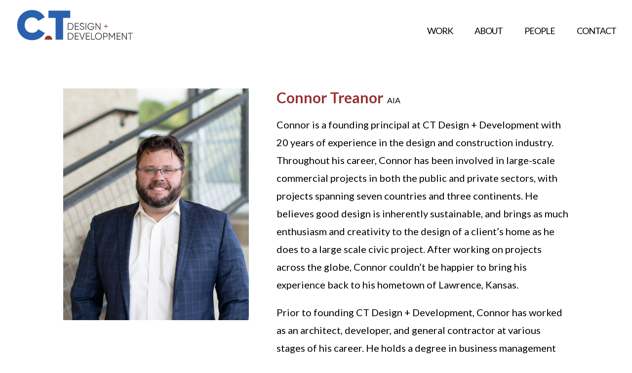

--- FILE ---
content_type: text/css
request_url: https://ctdesignanddevelopment.com/wp-content/et-cache/977/et-core-unified-977.min.css?ver=1732636521
body_size: 1850
content:
.et_pb_svg_logo #logo{height:60%}#logo{max-height:227px}.et_header_style_left #et-top-navigation{padding-top:55px}h2{font-size:30px!important}.about-categories{padding-left:60px!important}#footer-bottom{display:none}h3{font-size:24px!important}.social-icons{float:left;padding-right:25px}footer{border-top:solid 4px #193E6D}.team-name{font-size:24px;font-weight:600;margin-bottom:5px!important}.team-position{font-size:22px}#main-header{box-shadow:none!important}#top-menu li{display:inline-block;font-size:14px;padding-right:40px}#top-menu .current-menu-item a::before,#top-menu .current_page_item a::before{content:"";position:absolute;z-index:2;right:4px;left:7px}#top-menu li a:before{content:"";position:absolute;z-index:-2;left:0;right:100%;bottom:40%;background:#B42B33;height:4px;-webkit-transition-property:right;transition-property:right;-webkit-transition-duration:0.3s;transition-duration:0.3s;-webkit-transition-timing-function:ease-out;transition-timing-function:ease-out}#top-menu li a:hover{opacity:1!important}#top-menu li a:hover:before{right:4px;left:7px}#top-menu li li a:before{bottom:10%}.et-fixed-header #top-menu li a:before{bottom:20%!important}.page-id-291 img#logo{content:url("https://ctdesignanddevelopment.com/wp-content/uploads/2023/07/logo-white.svg")}.page-id-291 #top-menu li a{color:#fff}.page-id-291 footer{display:none!important}.page-id-291 #main-header{background:linear-gradient(rgba(0,0,0,0.5),rgba(0,0,0,0.5) 0%,rgba(0,0,0,0.472525) 7.9%,rgba(0,0,0,0.44147) 15.3%,rgba(0,0,0,0.40761) 22.2%,rgba(0,0,0,0.3713) 28.7%,rgba(0,0,0,0.33346) 34.8%,rgba(0,0,0,0.294455) 40.6%,rgba(0,0,0,0.254625) 46.2%,rgba(0,0,0,0.21433) 51.7%,rgba(0,0,0,0.174085) 57.2%,rgba(0,0,0,0.13465) 62.8%,rgba(0,0,0,0.096545) 68.7%,rgba(0,0,0,0.06063) 75.2%,rgba(0,0,0,0.02941) 82.6%,rgba(0,0,0,0.007285) 91.2%,rgba(0,0,0,0) 100%,transparent)}.homepage-hero{margin-top:-105px}.et_pb_post .entry-title a,.et_pb_post h2 a{text-decoration:none;font-size:24px!important}.et_pb_blog_0 .et_pb_post .entry-title,.et_pb_blog_0 .not-found-title{margin-left:-20px}.post-meta{margin-left:-20px}.post-content{margin-left:-20px}.et_pb_blog_0_tb_body .et_pb_post .entry-title,.et_pb_blog_0_tb_body .not-found-title{line-height:1.2em!important;margin-left:-20px}.single-post h1{font-size:30px}.blog-post-date{}@media (min-width:981px){.three-column-portfolio .et_pb_grid_item{width:31%!important;margin-right:3%!important}.three-column-portfolio .et_pb_grid_item:nth-child(3n){margin-right:0!important}.three-column-portfolio.et_pb_grid_item:nth-child(4n){margin-right:3%!important}.three-column-portfolio .et_pb_grid_item.et_pb_portfolio_item:nth-child(4n+1){clear:none!important}.three-column-portfolio .et_pb_grid_item.first_in_row{clear:unset}}.et_pb_filterable_portfolio .et_pb_portfolio_filters li a{color:#666;padding:10px 20px;border:none}.et_pb_filterable_portfolio .et_pb_portfolio_filters li a.active{color:#B42B33!important;background-color:#fff;font-weight:600}.et_pb_gutters3 .et_pb_column_4_4 .et_pb_grid_item{margin-bottom:3%}.et_pb_portofolio_pagination{display:none}.single-project #main-header{background-color:#fff}.work-detail-page{margin-top:-105px!important;padding-top:0px}.project-detail-headers h2{font-size:24px!important}.project-template-default .et_pb_column_1_3 h1{font-size:48px!important}.project-template-default #top-menu li a{color:#fff!important}.postid-544 .et_pb_svg_logo #logo{height:54%;content:url(https://ctdesignanddevelopment.com/wp-content/uploads/2023/07/logo-white.svg)!important}.postid-912 .et_pb_svg_logo #logo{height:54%;content:url(https://ctdesignanddevelopment.com/wp-content/uploads/2023/07/logo-white.svg)!important}#main-header #mobile_menu.et_mobile_menu li a{font-weight:normal!important}#et_mobile_nav_menu .mobile_nav.opened .mobile_menu_bar::before{content:'\4d'}#top-menu .menu-item-has-children .menu-item-has-children>a:first-child::after,#et-secondary-nav .menu-item-has-children .menu-item-has-children>a:first-child::after{content:'5'}#main-header #mobile_menu.et_mobile_menu .menu-item-has-children{position:relative}#main-header #mobile_menu.et_mobile_menu .sub-menu-toggle{position:absolute;background-color:rgba(255,255,255,0.2);z-index:1;width:36px;height:36px;line-height:36px;border-radius:50%;top:35px;right:30px;cursor:pointer;text-align:center;-webkit-box-shadow:0 2px 14px 0 rgba(0,0,0,.1);box-shadow:0 2px 14px 0 rgba(0,0,0,.1)}#main-header #mobile_menu.et_mobile_menu .sub-menu-toggle.popped{background-color:rgba(255,255,255,0.2)}#main-header #mobile_menu.et_mobile_menu .sub-menu-toggle::before{font-family:"Lato"!important;font-weight:normal;font-style:normal;font-variant:normal;-webkit-font-smoothing:antialiased;-moz-osx-font-smoothing:grayscale;line-height:36px;font-size:24px;text-transform:none;speak:none;content:'\33';color:#fff}#main-header #mobile_menu.et_mobile_menu .sub-menu-toggle.popped::before{content:'\32'}#main-header #mobile_menu.et_mobile_menu .sub-menu-toggle~ul.sub-menu{display:none!important;padding-left:0}#main-header #mobile_menu.et_mobile_menu .sub-menu-toggle.popped~ul.sub-menu{display:block!important}#main-header #mobile_menu.et_mobile_menu li li{padding-left:0}#main-header #mobile_menu.et_mobile_menu li a{padding-left:20px;padding-right:20px}#main-header #mobile_menu.et_mobile_menu li li li a{padding-left:60px;padding-right:20px}#main-header #mobile_menu.et_mobile_menu .menu-item-has-children>a{background-color:transparent;font-weight:inherit}#main-header #mobile_menu.et_mobile_menu li.current-menu-item>a{font-weight:normal}.fa{margin:10px}@media screen and (max-width:980px){.et_header_style_centered #main-header{position:fixed}.et_header_style_centered #main-header .mobile_nav{background-color:transparent}.mobile_nav.closed .select_page{display:none}.et-fixed-header#main-header{background-color:transparent!important}}.et_mobile_menu{top:0;left:0;position:fixed;z-index:9998;overflow:scroll!important;background-color:rgba(42,97,173,0.95)!important;margin-left:-30px;padding:35% 0;height:100%;width:calc(100% + 60px);border-top:none}.et_mobile_menu li a{text-align:center;font-size:1.35em;border:0;padding:5% 0;text-transform:uppercase;letter-spacing:6px;color:#fff!important;font-size:normal!important}.mobile_nav ul#mobile_menu .current_page_item>a{color:#fff}.mobile_nav ul#mobile_menu li ul li a{font-size:1.05em!important;margin:auto;padding-top:0.2em}.et_mobile_menu li a:hover{color:#B42B33;-webkit-transition:all .2s ease-in-out;transition:all .2s ease-in-out}.mobile_nav.opened .mobile_menu_bar:before{content:'\4d';z-index:9999;color:#fff}.et_pb_menu--without-logo .et_pb_menu__menu>nav>ul>li{margin-top:8px;padding-right:45px}.project-template-default #top-menu li a{color:#000!important}.project-template-default #top-menu li:nth-child(1) a::before{color:red!important;content:"";position:absolute;z-index:2;right:4px;left:7px}.project-template-default .single .single-project img#logo{content:url("https://ctdesignanddevelopment.com/wp-content/uploads/2023/07/logo-white.svg")!important}img{pointer-events:none}.page-id-12 .team-members{padding-top:54px!important}.credentials{font-size:16px;padding-left:5px}.name{color:#963433;font-size:30px;font-weight:600}@media all and (max-width:767px){.work-detail-page{margin-top:0px!important;padding-top:0px}.et_header_style_left #et-top-navigation{padding-top:35px}.page-id-291 .mobile_menu_bar:before{content:"a";font-size:32px;position:relative;left:0;top:0;cursor:pointer;color:#fff}}

--- FILE ---
content_type: text/css
request_url: https://ctdesignanddevelopment.com/wp-content/et-cache/977/et-core-unified-tb-137-deferred-977.min.css?ver=1732636521
body_size: 207
content:
.et_pb_section_0_tb_footer{border-top-width:1px;border-top-color:#193e6d}.et_pb_section_0_tb_footer.et_pb_section{background-color:#3e74ba!important}.et_pb_row_0_tb_footer,body #page-container .et-db #et-boc .et-l .et_pb_row_0_tb_footer.et_pb_row,body.et_pb_pagebuilder_layout.single #page-container #et-boc .et-l .et_pb_row_0_tb_footer.et_pb_row,body.et_pb_pagebuilder_layout.single.et_full_width_page #page-container #et-boc .et-l .et_pb_row_0_tb_footer.et_pb_row{width:90%}.et_pb_text_0_tb_footer{line-height:1.2em;font-size:27px;line-height:1.2em}.et_pb_text_1_tb_footer.et_pb_text,.et_pb_text_2_tb_footer.et_pb_text,.et_pb_text_3_tb_footer.et_pb_text,.et_pb_text_4_tb_footer.et_pb_text{color:#FFFFFF!important}.et_pb_text_1_tb_footer,.et_pb_text_4_tb_footer{line-height:1.4em;font-size:16px;line-height:1.4em}.et_pb_image_0_tb_footer{text-align:left;margin-left:0}.et_pb_image_0_tb_footer .et_pb_image_wrap{display:block}@media only screen and (max-width:980px){.et_pb_section_0_tb_footer{border-top-width:1px;border-top-color:#193e6d}.et_pb_image_0_tb_footer .et_pb_image_wrap img{width:auto}}@media only screen and (max-width:767px){.et_pb_section_0_tb_footer{border-top-width:1px;border-top-color:#193e6d}.et_pb_image_0_tb_footer .et_pb_image_wrap img{width:auto}}

--- FILE ---
content_type: image/svg+xml
request_url: https://ctdesignanddevelopment.com/wp-content/uploads/2023/07/logo-1.svg
body_size: 4241
content:
<?xml version="1.0" encoding="UTF-8"?>
<!-- Generator: Adobe Illustrator 27.0.0, SVG Export Plug-In . SVG Version: 6.00 Build 0)  -->
<svg xmlns="http://www.w3.org/2000/svg" xmlns:xlink="http://www.w3.org/1999/xlink" version="1.1" id="Layer_1" x="0px" y="0px" viewBox="0 0 234 60" style="enable-background:new 0 0 234 60;" xml:space="preserve">
<style type="text/css">
	.st0{fill:#423C4A;}
	.st1{fill:#963433;}
	.st2{fill:#2A61AD;}
</style>
<g>
	<path class="st0" d="M106.1,25.7H101v13.4h5.1c3.6,0,6.3-2.9,6.3-6.7C112.4,28.5,109.7,25.7,106.1,25.7z M111,32.4   c0,3.1-2.1,5.4-5,5.4h-3.7V27h3.7C108.9,27,111,29.3,111,32.4z"></path>
	<polygon class="st0" points="116.3,33 122.2,33 122.2,31.6 116.3,31.6 116.3,27 122.7,27 122.7,25.7 114.9,25.7 114.9,39.1    122.8,39.1 122.8,37.7 116.3,37.7  "></polygon>
	<path class="st0" d="M129.3,31.6c-1.9-0.6-3-1.1-3-2.5c0-1.4,1.1-2.3,2.7-2.3c1.9,0,2.7,1.2,3.1,2.1l0.1,0.2l1.2-0.7l-0.1-0.2   c-0.8-1.8-2.4-2.9-4.4-2.9c-2.4,0-4.1,1.5-4.1,3.7c0,2.4,2,3.1,4.2,3.8l0.1,0c2.2,0.7,3.2,1.3,3.2,2.6c0,1.5-1.1,2.4-3.1,2.4   c-1.9,0-3.2-0.9-3.7-2.5l-0.1-0.3l-1.2,0.7l0.1,0.2c0.7,2,2.5,3.2,5,3.2c2.7,0,4.5-1.5,4.5-3.8C133.8,33,131.5,32.3,129.3,31.6z"></path>
	<rect x="136.1" y="25.7" class="st0" width="1.4" height="13.4"></rect>
	<path class="st0" d="M146.5,34h5.5c-0.3,2.4-2.3,4-5,4c-3.3,0-5.6-2.3-5.6-5.5c0-3.2,2.4-5.5,5.6-5.5c1.9,0,3.7,1,4.5,2.6l0.1,0.2   l1.2-0.7l-0.1-0.2c-1.1-2-3.4-3.2-5.8-3.2c-4,0-7,3-7,6.9s3,6.9,7,6.9c3.8,0,6.5-2.5,6.5-6v-0.7h-6.9V34z"></path>
	<polygon class="st0" points="164.4,25.7 164.4,36.4 157,25.7 155.8,25.7 155.8,39.1 157.2,39.1 157.2,28.4 164.6,39.1 165.8,39.1    165.8,25.7  "></polygon>
</g>
<polygon class="st1" points="180.1,32.8 176.8,32.8 176.8,36.1 175.9,36.1 175.9,32.8 172.6,32.8 172.6,31.9 175.9,31.9 175.9,28.6   176.8,28.6 176.8,31.9 180.1,31.9 "></polygon>
<polygon class="st1" points="180.1,32.8 176.8,32.8 176.8,36.1 175.9,36.1 175.9,32.8 172.6,32.8 172.6,31.9 175.9,31.9 175.9,28.6   176.8,28.6 176.8,31.9 180.1,31.9 "></polygon>
<g>
	<path class="st0" d="M106.1,45.1H101v13.4h5.1c3.6,0,6.3-2.9,6.3-6.7S109.7,45.1,106.1,45.1z M111,51.8c0,3.1-2.1,5.4-5,5.4h-3.7   V46.4h3.7C108.9,46.4,111,48.7,111,51.8z"></path>
	<polygon class="st0" points="116.3,52.4 122.2,52.4 122.2,51 116.3,51 116.3,46.4 122.7,46.4 122.7,45.1 114.9,45.1 114.9,58.5    122.8,58.5 122.8,57.1 116.3,57.1  "></polygon>
	<polygon class="st0" points="129.3,56.4 125.2,45.2 125.2,45.1 123.7,45.1 128.7,58.5 130,58.5 135,45.1 133.5,45.1  "></polygon>
	<polygon class="st0" points="138.1,52.4 144.1,52.4 144.1,51 138.1,51 138.1,46.4 144.5,46.4 144.5,45.1 136.7,45.1 136.7,58.5    144.6,58.5 144.6,57.1 138.1,57.1  "></polygon>
	<polygon class="st0" points="148.4,45.1 147,45.1 147,58.5 154.5,58.5 154.5,57.1 148.4,57.1  "></polygon>
	<path class="st0" d="M161.8,44.9c-3.9,0-6.9,3-6.9,6.9c0,3.9,3,6.9,6.9,6.9s6.9-3,6.9-6.9C168.7,47.9,165.6,44.9,161.8,44.9z    M167.3,51.8c0,3.1-2.4,5.5-5.5,5.5s-5.5-2.4-5.5-5.5s2.4-5.5,5.5-5.5S167.3,48.7,167.3,51.8z"></path>
	<path class="st0" d="M175.7,45.1h-4.6v13.4h1.4v-5h3.2c2.4,0,4.3-1.8,4.3-4.2C180,46.9,178.2,45.1,175.7,45.1z M178.6,49.3   c0,1.7-1.2,2.9-2.9,2.9h-3.2v-5.8h3.2C177.4,46.4,178.6,47.6,178.6,49.3z"></path>
	<polygon class="st0" points="188.4,52.6 183.9,45.1 182.4,45.1 182.4,58.5 183.8,58.5 183.8,47.5 188.2,54.8 188.3,54.9    188.7,54.9 193.1,47.5 193.1,58.5 194.5,58.5 194.5,45.1 193,45.1  "></polygon>
	<polygon class="st0" points="199.1,52.4 205.1,52.4 205.1,51 199.1,51 199.1,46.4 205.5,46.4 205.5,45.1 197.7,45.1 197.7,58.5    205.6,58.5 205.6,57.1 199.1,57.1  "></polygon>
	<polygon class="st0" points="216.5,55.8 209.2,45.1 208,45.1 208,58.5 209.4,58.5 209.4,47.8 216.7,58.5 217.9,58.5 217.9,45.1    216.5,45.1  "></polygon>
	<polygon class="st0" points="219.9,45.1 219.9,46.4 224,46.4 224,58.5 225.4,58.5 225.4,46.4 229.5,46.4 229.5,45.1  "></polygon>
</g>
<path class="st2" d="M30.3,14.8c5.1,0,9.4,2.3,11.6,6.1l0.6,1l12.9-7.5l-0.6-1C49.7,5.2,40.6,0.3,30.3,0.3C13.4,0.3,0.7,13,0.7,29.9  s12.8,29.7,29.7,29.7c10.3,0,19.5-5,24.5-13.2l0.6-1l-12.9-7.5L42,38.9c-2.1,3.8-6.5,6.1-11.6,6.1c-9,0-14.8-5.9-14.8-15.1  S21.4,14.8,30.3,14.8"></path>
<polygon class="st2" points="62.7,1.4 62.7,15.8 76.8,15.8 76.8,58.5 91.7,58.5 91.7,15.8 105.8,15.8 105.8,1.4 "></polygon>
<path class="st1" d="M55.3,58.5c0-4.4,3.3-7.9,7.5-7.9c4.1,0,7.5,3.6,7.5,7.9H55.3z"></path>
</svg>


--- FILE ---
content_type: image/svg+xml
request_url: https://ctdesignanddevelopment.com/wp-content/uploads/2023/07/linked-in.svg
body_size: 909
content:
<?xml version="1.0" encoding="UTF-8"?>
<svg xmlns="http://www.w3.org/2000/svg" width="30" height="30" viewBox="0 0 30 30" fill="none">
  <path d="M0 8.34395H6.6242V30H0V8.34395ZM25.414 9.68153C26.7304 10.4034 27.8132 11.4968 28.6624 12.9618C29.5117 14.4268 29.9363 15.9236 29.9363 17.4522V30H23.2484V17.4522C23.2484 17.1125 23.121 16.7304 22.8662 16.3057C22.6115 15.8811 22.3779 15.6051 22.1656 15.4777C21.8259 15.2654 21.3588 15.1592 20.7643 15.1592C20.1699 15.1592 19.7028 15.2442 19.3631 15.414L16.6242 16.7516V30H9.93631V8.34395H16.6242V9.36306C17.9406 8.76858 19.4268 8.49257 21.0828 8.53503C22.7389 8.5775 24.1826 8.95966 25.414 9.68153ZM3.3121 0C4.24628 0 5.03185 0.318471 5.66879 0.955414C6.30573 1.59236 6.6242 2.37792 6.6242 3.3121C6.6242 4.24628 6.30573 5.04246 5.66879 5.70064C5.03185 6.35881 4.24628 6.6879 3.3121 6.6879C2.37792 6.6879 1.59236 6.35881 0.955414 5.70064C0.318471 5.04246 0 4.24628 0 3.3121C0 2.37792 0.318471 1.59236 0.955414 0.955414C1.59236 0.318471 2.37792 0 3.3121 0Z" fill="white"></path>
</svg>


--- FILE ---
content_type: image/svg+xml
request_url: https://ctdesignanddevelopment.com/wp-content/uploads/2023/07/logo-1.svg
body_size: 4241
content:
<?xml version="1.0" encoding="UTF-8"?>
<!-- Generator: Adobe Illustrator 27.0.0, SVG Export Plug-In . SVG Version: 6.00 Build 0)  -->
<svg xmlns="http://www.w3.org/2000/svg" xmlns:xlink="http://www.w3.org/1999/xlink" version="1.1" id="Layer_1" x="0px" y="0px" viewBox="0 0 234 60" style="enable-background:new 0 0 234 60;" xml:space="preserve">
<style type="text/css">
	.st0{fill:#423C4A;}
	.st1{fill:#963433;}
	.st2{fill:#2A61AD;}
</style>
<g>
	<path class="st0" d="M106.1,25.7H101v13.4h5.1c3.6,0,6.3-2.9,6.3-6.7C112.4,28.5,109.7,25.7,106.1,25.7z M111,32.4   c0,3.1-2.1,5.4-5,5.4h-3.7V27h3.7C108.9,27,111,29.3,111,32.4z"></path>
	<polygon class="st0" points="116.3,33 122.2,33 122.2,31.6 116.3,31.6 116.3,27 122.7,27 122.7,25.7 114.9,25.7 114.9,39.1    122.8,39.1 122.8,37.7 116.3,37.7  "></polygon>
	<path class="st0" d="M129.3,31.6c-1.9-0.6-3-1.1-3-2.5c0-1.4,1.1-2.3,2.7-2.3c1.9,0,2.7,1.2,3.1,2.1l0.1,0.2l1.2-0.7l-0.1-0.2   c-0.8-1.8-2.4-2.9-4.4-2.9c-2.4,0-4.1,1.5-4.1,3.7c0,2.4,2,3.1,4.2,3.8l0.1,0c2.2,0.7,3.2,1.3,3.2,2.6c0,1.5-1.1,2.4-3.1,2.4   c-1.9,0-3.2-0.9-3.7-2.5l-0.1-0.3l-1.2,0.7l0.1,0.2c0.7,2,2.5,3.2,5,3.2c2.7,0,4.5-1.5,4.5-3.8C133.8,33,131.5,32.3,129.3,31.6z"></path>
	<rect x="136.1" y="25.7" class="st0" width="1.4" height="13.4"></rect>
	<path class="st0" d="M146.5,34h5.5c-0.3,2.4-2.3,4-5,4c-3.3,0-5.6-2.3-5.6-5.5c0-3.2,2.4-5.5,5.6-5.5c1.9,0,3.7,1,4.5,2.6l0.1,0.2   l1.2-0.7l-0.1-0.2c-1.1-2-3.4-3.2-5.8-3.2c-4,0-7,3-7,6.9s3,6.9,7,6.9c3.8,0,6.5-2.5,6.5-6v-0.7h-6.9V34z"></path>
	<polygon class="st0" points="164.4,25.7 164.4,36.4 157,25.7 155.8,25.7 155.8,39.1 157.2,39.1 157.2,28.4 164.6,39.1 165.8,39.1    165.8,25.7  "></polygon>
</g>
<polygon class="st1" points="180.1,32.8 176.8,32.8 176.8,36.1 175.9,36.1 175.9,32.8 172.6,32.8 172.6,31.9 175.9,31.9 175.9,28.6   176.8,28.6 176.8,31.9 180.1,31.9 "></polygon>
<polygon class="st1" points="180.1,32.8 176.8,32.8 176.8,36.1 175.9,36.1 175.9,32.8 172.6,32.8 172.6,31.9 175.9,31.9 175.9,28.6   176.8,28.6 176.8,31.9 180.1,31.9 "></polygon>
<g>
	<path class="st0" d="M106.1,45.1H101v13.4h5.1c3.6,0,6.3-2.9,6.3-6.7S109.7,45.1,106.1,45.1z M111,51.8c0,3.1-2.1,5.4-5,5.4h-3.7   V46.4h3.7C108.9,46.4,111,48.7,111,51.8z"></path>
	<polygon class="st0" points="116.3,52.4 122.2,52.4 122.2,51 116.3,51 116.3,46.4 122.7,46.4 122.7,45.1 114.9,45.1 114.9,58.5    122.8,58.5 122.8,57.1 116.3,57.1  "></polygon>
	<polygon class="st0" points="129.3,56.4 125.2,45.2 125.2,45.1 123.7,45.1 128.7,58.5 130,58.5 135,45.1 133.5,45.1  "></polygon>
	<polygon class="st0" points="138.1,52.4 144.1,52.4 144.1,51 138.1,51 138.1,46.4 144.5,46.4 144.5,45.1 136.7,45.1 136.7,58.5    144.6,58.5 144.6,57.1 138.1,57.1  "></polygon>
	<polygon class="st0" points="148.4,45.1 147,45.1 147,58.5 154.5,58.5 154.5,57.1 148.4,57.1  "></polygon>
	<path class="st0" d="M161.8,44.9c-3.9,0-6.9,3-6.9,6.9c0,3.9,3,6.9,6.9,6.9s6.9-3,6.9-6.9C168.7,47.9,165.6,44.9,161.8,44.9z    M167.3,51.8c0,3.1-2.4,5.5-5.5,5.5s-5.5-2.4-5.5-5.5s2.4-5.5,5.5-5.5S167.3,48.7,167.3,51.8z"></path>
	<path class="st0" d="M175.7,45.1h-4.6v13.4h1.4v-5h3.2c2.4,0,4.3-1.8,4.3-4.2C180,46.9,178.2,45.1,175.7,45.1z M178.6,49.3   c0,1.7-1.2,2.9-2.9,2.9h-3.2v-5.8h3.2C177.4,46.4,178.6,47.6,178.6,49.3z"></path>
	<polygon class="st0" points="188.4,52.6 183.9,45.1 182.4,45.1 182.4,58.5 183.8,58.5 183.8,47.5 188.2,54.8 188.3,54.9    188.7,54.9 193.1,47.5 193.1,58.5 194.5,58.5 194.5,45.1 193,45.1  "></polygon>
	<polygon class="st0" points="199.1,52.4 205.1,52.4 205.1,51 199.1,51 199.1,46.4 205.5,46.4 205.5,45.1 197.7,45.1 197.7,58.5    205.6,58.5 205.6,57.1 199.1,57.1  "></polygon>
	<polygon class="st0" points="216.5,55.8 209.2,45.1 208,45.1 208,58.5 209.4,58.5 209.4,47.8 216.7,58.5 217.9,58.5 217.9,45.1    216.5,45.1  "></polygon>
	<polygon class="st0" points="219.9,45.1 219.9,46.4 224,46.4 224,58.5 225.4,58.5 225.4,46.4 229.5,46.4 229.5,45.1  "></polygon>
</g>
<path class="st2" d="M30.3,14.8c5.1,0,9.4,2.3,11.6,6.1l0.6,1l12.9-7.5l-0.6-1C49.7,5.2,40.6,0.3,30.3,0.3C13.4,0.3,0.7,13,0.7,29.9  s12.8,29.7,29.7,29.7c10.3,0,19.5-5,24.5-13.2l0.6-1l-12.9-7.5L42,38.9c-2.1,3.8-6.5,6.1-11.6,6.1c-9,0-14.8-5.9-14.8-15.1  S21.4,14.8,30.3,14.8"></path>
<polygon class="st2" points="62.7,1.4 62.7,15.8 76.8,15.8 76.8,58.5 91.7,58.5 91.7,15.8 105.8,15.8 105.8,1.4 "></polygon>
<path class="st1" d="M55.3,58.5c0-4.4,3.3-7.9,7.5-7.9c4.1,0,7.5,3.6,7.5,7.9H55.3z"></path>
</svg>
